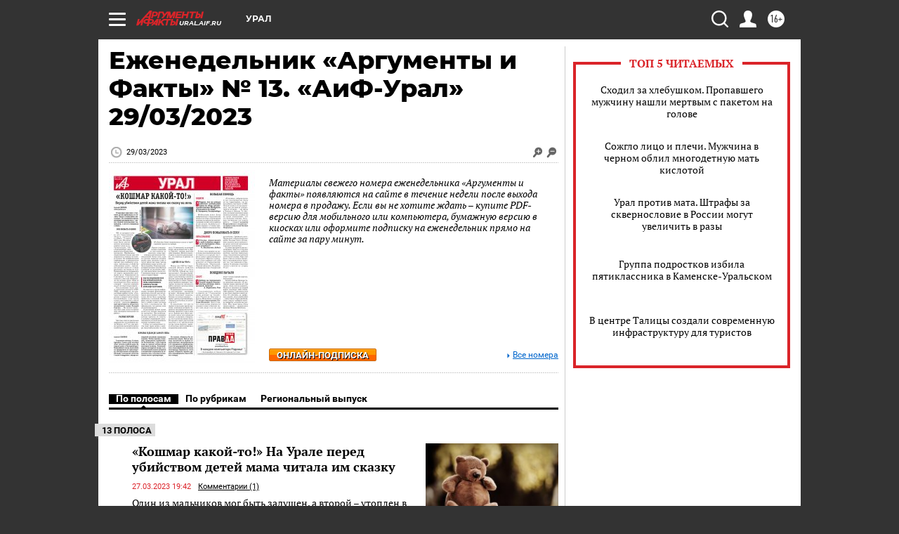

--- FILE ---
content_type: text/html
request_url: https://tns-counter.ru/nc01a**R%3Eundefined*aif_ru/ru/UTF-8/tmsec=aif_ru/117626838***
body_size: -72
content:
086F710169687A6CX1768454764:086F710169687A6CX1768454764